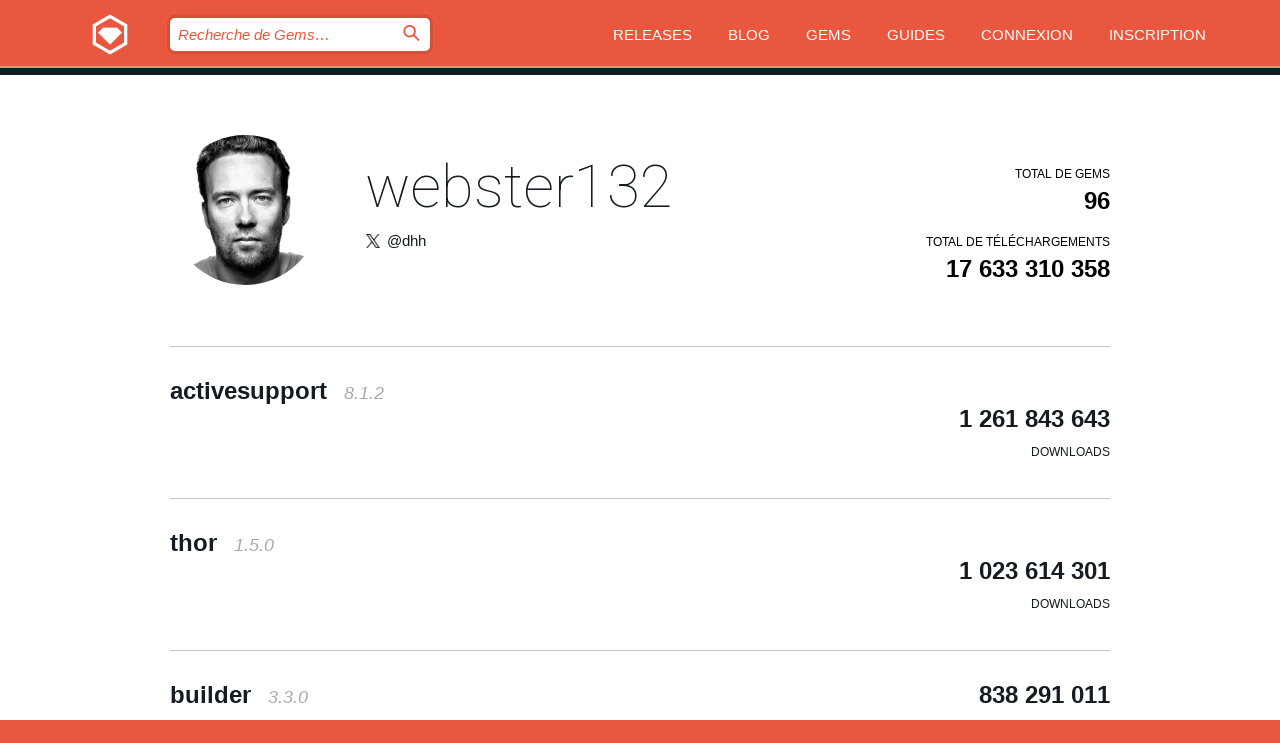

--- FILE ---
content_type: text/html; charset=utf-8
request_url: https://index.rubygems.org/profiles/webster132?locale=fr
body_size: 6309
content:
<!DOCTYPE html>
<html lang="fr">
  <head>
    <title>Profil de webster132 | RubyGems.org | votre communauté d&#39;hébergement des gems</title>
    <meta charset="UTF-8">
    <meta content="width=device-width, initial-scale=1, maximum-scale=1, user-scalable=0" name="viewport">
    <meta name="google-site-verification" content="AuesbWQ9MCDMmC1lbDlw25RJzyqWOcDYpuaCjgPxEZY" />
    <link rel="apple-touch-icon" href="/apple-touch-icons/apple-touch-icon.png" />
      <link rel="apple-touch-icon" sizes="57x57" href="/apple-touch-icons/apple-touch-icon-57x57.png" />
      <link rel="apple-touch-icon" sizes="72x72" href="/apple-touch-icons/apple-touch-icon-72x72.png" />
      <link rel="apple-touch-icon" sizes="76x76" href="/apple-touch-icons/apple-touch-icon-76x76.png" />
      <link rel="apple-touch-icon" sizes="114x114" href="/apple-touch-icons/apple-touch-icon-114x114.png" />
      <link rel="apple-touch-icon" sizes="120x120" href="/apple-touch-icons/apple-touch-icon-120x120.png" />
      <link rel="apple-touch-icon" sizes="144x144" href="/apple-touch-icons/apple-touch-icon-144x144.png" />
      <link rel="apple-touch-icon" sizes="152x152" href="/apple-touch-icons/apple-touch-icon-152x152.png" />
      <link rel="apple-touch-icon" sizes="180x180" href="/apple-touch-icons/apple-touch-icon-180x180.png" />
    <link rel="mask-icon" href="/rubygems_logo.svg" color="#e9573f">
    <link rel="fluid-icon" href="/fluid-icon.png"/>
    <link rel="search" type="application/opensearchdescription+xml" title="RubyGems.org" href="/opensearch.xml">
    <link rel="shortcut icon" href="/favicon.ico" type="image/x-icon">
    <link rel="stylesheet" href="/assets/application-fda27980.css" />
    <link href="https://fonts.gstatic.com" rel="preconnect" crossorigin>
    <link href='https://fonts.googleapis.com/css?family=Roboto:100&amp;subset=greek,latin,cyrillic,latin-ext' rel='stylesheet' type='text/css'>
    
<link rel="alternate" type="application/atom+xml" href="https://feeds.feedburner.com/gemcutter-latest" title="RubyGems.org | Derniers Gems">

    <meta name="csrf-param" content="authenticity_token" />
<meta name="csrf-token" content="gBHvW9rpwGdFNqxEtMtmqk0EWqQIm4sIvE0FEtUzy6164LGjNVkg6_8jsD9ORg2s_Cne6auHUZqMur12sNJ8QA" />
    
    <script type="importmap" data-turbo-track="reload">{
  "imports": {
    "jquery": "/assets/jquery-15a62848.js",
    "@rails/ujs": "/assets/@rails--ujs-2089e246.js",
    "application": "/assets/application-ae34b86d.js",
    "@hotwired/turbo-rails": "/assets/turbo.min-ad2c7b86.js",
    "@hotwired/stimulus": "/assets/@hotwired--stimulus-132cbc23.js",
    "@hotwired/stimulus-loading": "/assets/stimulus-loading-1fc53fe7.js",
    "@stimulus-components/clipboard": "/assets/@stimulus-components--clipboard-d9c44ea9.js",
    "@stimulus-components/dialog": "/assets/@stimulus-components--dialog-74866932.js",
    "@stimulus-components/reveal": "/assets/@stimulus-components--reveal-77f6cb39.js",
    "@stimulus-components/checkbox-select-all": "/assets/@stimulus-components--checkbox-select-all-e7db6a97.js",
    "github-buttons": "/assets/github-buttons-3337d207.js",
    "webauthn-json": "/assets/webauthn-json-74adc0e8.js",
    "avo.custom": "/assets/avo.custom-4b185d31.js",
    "stimulus-rails-nested-form": "/assets/stimulus-rails-nested-form-3f712873.js",
    "local-time": "/assets/local-time-a331fc59.js",
    "src/oidc_api_key_role_form": "/assets/src/oidc_api_key_role_form-223a59d4.js",
    "src/pages": "/assets/src/pages-64095f36.js",
    "src/transitive_dependencies": "/assets/src/transitive_dependencies-9280dc42.js",
    "src/webauthn": "/assets/src/webauthn-a8b5ca04.js",
    "controllers/application": "/assets/controllers/application-e33ffaa8.js",
    "controllers/autocomplete_controller": "/assets/controllers/autocomplete_controller-e9f78a76.js",
    "controllers/counter_controller": "/assets/controllers/counter_controller-b739ef1d.js",
    "controllers/dialog_controller": "/assets/controllers/dialog_controller-c788489b.js",
    "controllers/dropdown_controller": "/assets/controllers/dropdown_controller-baaf189b.js",
    "controllers/dump_controller": "/assets/controllers/dump_controller-5d671745.js",
    "controllers/exclusive_checkbox_controller": "/assets/controllers/exclusive_checkbox_controller-c624394a.js",
    "controllers/gem_scope_controller": "/assets/controllers/gem_scope_controller-9c330c45.js",
    "controllers": "/assets/controllers/index-236ab973.js",
    "controllers/nav_controller": "/assets/controllers/nav_controller-8f4ea870.js",
    "controllers/onboarding_name_controller": "/assets/controllers/onboarding_name_controller-a65c65ec.js",
    "controllers/radio_reveal_controller": "/assets/controllers/radio_reveal_controller-41774e15.js",
    "controllers/recovery_controller": "/assets/controllers/recovery_controller-b051251b.js",
    "controllers/reveal_controller": "/assets/controllers/reveal_controller-a90af4d9.js",
    "controllers/reveal_search_controller": "/assets/controllers/reveal_search_controller-8dc44279.js",
    "controllers/scroll_controller": "/assets/controllers/scroll_controller-07f12b0d.js",
    "controllers/search_controller": "/assets/controllers/search_controller-79d09057.js",
    "controllers/stats_controller": "/assets/controllers/stats_controller-5bae7b7f.js"
  }
}</script>
<link rel="modulepreload" href="/assets/jquery-15a62848.js" nonce="97ada13b946f1d3c2228ba08a3efa97c">
<link rel="modulepreload" href="/assets/@rails--ujs-2089e246.js" nonce="97ada13b946f1d3c2228ba08a3efa97c">
<link rel="modulepreload" href="/assets/application-ae34b86d.js" nonce="97ada13b946f1d3c2228ba08a3efa97c">
<link rel="modulepreload" href="/assets/turbo.min-ad2c7b86.js" nonce="97ada13b946f1d3c2228ba08a3efa97c">
<link rel="modulepreload" href="/assets/@hotwired--stimulus-132cbc23.js" nonce="97ada13b946f1d3c2228ba08a3efa97c">
<link rel="modulepreload" href="/assets/stimulus-loading-1fc53fe7.js" nonce="97ada13b946f1d3c2228ba08a3efa97c">
<link rel="modulepreload" href="/assets/@stimulus-components--clipboard-d9c44ea9.js" nonce="97ada13b946f1d3c2228ba08a3efa97c">
<link rel="modulepreload" href="/assets/@stimulus-components--dialog-74866932.js" nonce="97ada13b946f1d3c2228ba08a3efa97c">
<link rel="modulepreload" href="/assets/@stimulus-components--reveal-77f6cb39.js" nonce="97ada13b946f1d3c2228ba08a3efa97c">
<link rel="modulepreload" href="/assets/@stimulus-components--checkbox-select-all-e7db6a97.js" nonce="97ada13b946f1d3c2228ba08a3efa97c">
<link rel="modulepreload" href="/assets/github-buttons-3337d207.js" nonce="97ada13b946f1d3c2228ba08a3efa97c">
<link rel="modulepreload" href="/assets/webauthn-json-74adc0e8.js" nonce="97ada13b946f1d3c2228ba08a3efa97c">
<link rel="modulepreload" href="/assets/local-time-a331fc59.js" nonce="97ada13b946f1d3c2228ba08a3efa97c">
<link rel="modulepreload" href="/assets/src/oidc_api_key_role_form-223a59d4.js" nonce="97ada13b946f1d3c2228ba08a3efa97c">
<link rel="modulepreload" href="/assets/src/pages-64095f36.js" nonce="97ada13b946f1d3c2228ba08a3efa97c">
<link rel="modulepreload" href="/assets/src/transitive_dependencies-9280dc42.js" nonce="97ada13b946f1d3c2228ba08a3efa97c">
<link rel="modulepreload" href="/assets/src/webauthn-a8b5ca04.js" nonce="97ada13b946f1d3c2228ba08a3efa97c">
<link rel="modulepreload" href="/assets/controllers/application-e33ffaa8.js" nonce="97ada13b946f1d3c2228ba08a3efa97c">
<link rel="modulepreload" href="/assets/controllers/autocomplete_controller-e9f78a76.js" nonce="97ada13b946f1d3c2228ba08a3efa97c">
<link rel="modulepreload" href="/assets/controllers/counter_controller-b739ef1d.js" nonce="97ada13b946f1d3c2228ba08a3efa97c">
<link rel="modulepreload" href="/assets/controllers/dialog_controller-c788489b.js" nonce="97ada13b946f1d3c2228ba08a3efa97c">
<link rel="modulepreload" href="/assets/controllers/dropdown_controller-baaf189b.js" nonce="97ada13b946f1d3c2228ba08a3efa97c">
<link rel="modulepreload" href="/assets/controllers/dump_controller-5d671745.js" nonce="97ada13b946f1d3c2228ba08a3efa97c">
<link rel="modulepreload" href="/assets/controllers/exclusive_checkbox_controller-c624394a.js" nonce="97ada13b946f1d3c2228ba08a3efa97c">
<link rel="modulepreload" href="/assets/controllers/gem_scope_controller-9c330c45.js" nonce="97ada13b946f1d3c2228ba08a3efa97c">
<link rel="modulepreload" href="/assets/controllers/index-236ab973.js" nonce="97ada13b946f1d3c2228ba08a3efa97c">
<link rel="modulepreload" href="/assets/controllers/nav_controller-8f4ea870.js" nonce="97ada13b946f1d3c2228ba08a3efa97c">
<link rel="modulepreload" href="/assets/controllers/onboarding_name_controller-a65c65ec.js" nonce="97ada13b946f1d3c2228ba08a3efa97c">
<link rel="modulepreload" href="/assets/controllers/radio_reveal_controller-41774e15.js" nonce="97ada13b946f1d3c2228ba08a3efa97c">
<link rel="modulepreload" href="/assets/controllers/recovery_controller-b051251b.js" nonce="97ada13b946f1d3c2228ba08a3efa97c">
<link rel="modulepreload" href="/assets/controllers/reveal_controller-a90af4d9.js" nonce="97ada13b946f1d3c2228ba08a3efa97c">
<link rel="modulepreload" href="/assets/controllers/reveal_search_controller-8dc44279.js" nonce="97ada13b946f1d3c2228ba08a3efa97c">
<link rel="modulepreload" href="/assets/controllers/scroll_controller-07f12b0d.js" nonce="97ada13b946f1d3c2228ba08a3efa97c">
<link rel="modulepreload" href="/assets/controllers/search_controller-79d09057.js" nonce="97ada13b946f1d3c2228ba08a3efa97c">
<link rel="modulepreload" href="/assets/controllers/stats_controller-5bae7b7f.js" nonce="97ada13b946f1d3c2228ba08a3efa97c">
<script type="module" nonce="97ada13b946f1d3c2228ba08a3efa97c">import "application"</script>
  </head>

  <body class="" data-controller="nav" data-nav-expanded-class="mobile-nav-is-expanded">
    <!-- Top banner -->

    <!-- Policies acknowledgment banner -->
    

    <header class="header header--interior" data-nav-target="header collapse">
      <div class="l-wrap--header">
        <a title="RubyGems" class="header__logo-wrap" data-nav-target="logo" href="/">
          <span class="header__logo" data-icon="⬡">⬢</span>
          <span class="t-hidden">RubyGems</span>
</a>        <a class="header__club-sandwich" href="#" data-action="nav#toggle focusin->nav#focus mousedown->nav#mouseDown click@window->nav#hide">
          <span class="t-hidden">Navigation menu</span>
        </a>

        <div class="header__nav-links-wrap">
          <div class="header__search-wrap" role="search">
  <form data-controller="autocomplete" data-autocomplete-selected-class="selected" action="/search" accept-charset="UTF-8" method="get">
    <input type="search" name="query" id="query" placeholder="Recherche de Gems&hellip;" class="header__search" autocomplete="off" aria-autocomplete="list" data-autocomplete-target="query" data-action="autocomplete#suggest keydown.down-&gt;autocomplete#next keydown.up-&gt;autocomplete#prev keydown.esc-&gt;autocomplete#hide keydown.enter-&gt;autocomplete#clear click@window-&gt;autocomplete#hide focus-&gt;autocomplete#suggest blur-&gt;autocomplete#hide" data-nav-target="search" />

    <ul class="suggest-list" role="listbox" data-autocomplete-target="suggestions"></ul>

    <template id="suggestion" data-autocomplete-target="template">
      <li class="menu-item" role="option" tabindex="-1" data-autocomplete-target="item" data-action="click->autocomplete#choose mouseover->autocomplete#highlight"></li>
    </template>

    <label id="querylabel" for="query">
      <span class="t-hidden">Recherche de Gems&hellip;</span>
</label>
    <input type="submit" value="⌕" id="search_submit" class="header__search__icon" aria-labelledby="querylabel" data-disable-with="⌕" />

</form></div>


          <nav class="header__nav-links" data-controller="dropdown">

            <a class="header__nav-link " href="https://index.rubygems.org/releases">Releases</a>
            <a class="header__nav-link" href="https://blog.rubygems.org">Blog</a>

              <a class="header__nav-link" href="/gems">Gems</a>

            <a class="header__nav-link" href="https://guides.rubygems.org">Guides</a>

              <a class="header__nav-link " href="/sign_in">Connexion</a>
                <a class="header__nav-link " href="/sign_up">Inscription</a>
          </nav>
        </div>
      </div>
    </header>



    <main class="main--interior" data-nav-target="collapse">
        <div class="l-wrap--b">
            <header class="profile__header">
    <div class="profile__header__name-wrap">
      <div id="avatar-frame">
        <img id="profile_gravatar" width="300" height="300" class="profile__header__avatar" src="/users/1550/avatar.jpeg?size=300&amp;theme=light" />
      </div>

        <h1 id="profile-name" class="profile__header__name t-display">
          <a class="t-link--black" href="/profiles/webster132">webster132</a>
        </h1>


          <img alt="X icon" class="profile__header__icon" src="/images/x_icon.png" />

          <a class="profile__header__attribute t-link--black" href="https://twitter.com/dhh">@dhh</a>
    </div>

    <div class="profile__downloads-wrap">
      <h4 class="gem__downloads__heading t-text--s">
        Total de gems
      </h4>

      <h2 id="profile-gems-count" class="gem__downloads">
        96
      </h2>

      <h4 id="downloads" class="gem__downloads__heading t-text--s">
        Total de téléchargements
      </h4>

      <h2 id="downloads_count" class="gem__downloads">
        17 633 310 358
      </h2>
    </div>
  </header>

          

<div id="profile">
  <div class="profile-list">
    <ul>
      <li class="small">
  <div class="gems__gem">
    <span class="gems__gem__info">
      <a href="/gems/activesupport" class="gems__gem__name">
        activesupport
        <span class="gems__gem__version">8.1.2</span>
      </a>
    </span>
    <p class="gems__gem__downloads__count">
      1 261 843 643
      <span class="gems__gem__downloads__heading">Downloads</span>
    </p>
  </div>
</li>
<li class="small">
  <div class="gems__gem">
    <span class="gems__gem__info">
      <a href="/gems/thor" class="gems__gem__name">
        thor
        <span class="gems__gem__version">1.5.0</span>
      </a>
    </span>
    <p class="gems__gem__downloads__count">
      1 023 614 301
      <span class="gems__gem__downloads__heading">Downloads</span>
    </p>
  </div>
</li>
<li class="small">
  <div class="gems__gem">
    <span class="gems__gem__info">
      <a href="/gems/builder" class="gems__gem__name">
        builder
        <span class="gems__gem__version">3.3.0</span>
      </a>
    </span>
    <p class="gems__gem__downloads__count">
      838 291 011
      <span class="gems__gem__downloads__heading">Downloads</span>
    </p>
  </div>
</li>
<li class="small">
  <div class="gems__gem">
    <span class="gems__gem__info">
      <a href="/gems/activemodel" class="gems__gem__name">
        activemodel
        <span class="gems__gem__version">8.1.2</span>
      </a>
    </span>
    <p class="gems__gem__downloads__count">
      789 018 198
      <span class="gems__gem__downloads__heading">Downloads</span>
    </p>
  </div>
</li>
<li class="small">
  <div class="gems__gem">
    <span class="gems__gem__info">
      <a href="/gems/activerecord" class="gems__gem__name">
        activerecord
        <span class="gems__gem__version">8.1.2</span>
      </a>
    </span>
    <p class="gems__gem__downloads__count">
      744 649 405
      <span class="gems__gem__downloads__heading">Downloads</span>
    </p>
  </div>
</li>
<li class="small">
  <div class="gems__gem">
    <span class="gems__gem__info">
      <a href="/gems/actionpack" class="gems__gem__name">
        actionpack
        <span class="gems__gem__version">8.1.2</span>
      </a>
    </span>
    <p class="gems__gem__downloads__count">
      733 812 495
      <span class="gems__gem__downloads__heading">Downloads</span>
    </p>
  </div>
</li>
<li class="small">
  <div class="gems__gem">
    <span class="gems__gem__info">
      <a href="/gems/rails" class="gems__gem__name">
        rails
        <span class="gems__gem__version">8.1.2</span>
      </a>
    </span>
    <p class="gems__gem__downloads__count">
      701 822 174
      <span class="gems__gem__downloads__heading">Downloads</span>
    </p>
  </div>
</li>
<li class="small">
  <div class="gems__gem">
    <span class="gems__gem__info">
      <a href="/gems/railties" class="gems__gem__name">
        railties
        <span class="gems__gem__version">8.1.2</span>
      </a>
    </span>
    <p class="gems__gem__downloads__count">
      697 429 072
      <span class="gems__gem__downloads__heading">Downloads</span>
    </p>
  </div>
</li>
<li class="small">
  <div class="gems__gem">
    <span class="gems__gem__info">
      <a href="/gems/actionmailer" class="gems__gem__name">
        actionmailer
        <span class="gems__gem__version">8.1.2</span>
      </a>
    </span>
    <p class="gems__gem__downloads__count">
      686 742 845
      <span class="gems__gem__downloads__heading">Downloads</span>
    </p>
  </div>
</li>
<li class="small">
  <div class="gems__gem">
    <span class="gems__gem__info">
      <a href="/gems/actionview" class="gems__gem__name">
        actionview
        <span class="gems__gem__version">8.1.2</span>
      </a>
    </span>
    <p class="gems__gem__downloads__count">
      684 092 349
      <span class="gems__gem__downloads__heading">Downloads</span>
    </p>
  </div>
</li>
<li class="small">
  <div class="gems__gem">
    <span class="gems__gem__info">
      <a href="/gems/rails-html-sanitizer" class="gems__gem__name">
        rails-html-sanitizer
        <span class="gems__gem__version">1.6.2</span>
      </a>
    </span>
    <p class="gems__gem__downloads__count">
      622 219 634
      <span class="gems__gem__downloads__heading">Downloads</span>
    </p>
  </div>
</li>
<li class="small">
  <div class="gems__gem">
    <span class="gems__gem__info">
      <a href="/gems/activejob" class="gems__gem__name">
        activejob
        <span class="gems__gem__version">8.1.2</span>
      </a>
    </span>
    <p class="gems__gem__downloads__count">
      619 835 276
      <span class="gems__gem__downloads__heading">Downloads</span>
    </p>
  </div>
</li>
<li class="small">
  <div class="gems__gem">
    <span class="gems__gem__info">
      <a href="/gems/rails-dom-testing" class="gems__gem__name">
        rails-dom-testing
        <span class="gems__gem__version">2.3.0</span>
      </a>
    </span>
    <p class="gems__gem__downloads__count">
      603 745 065
      <span class="gems__gem__downloads__heading">Downloads</span>
    </p>
  </div>
</li>
<li class="small">
  <div class="gems__gem">
    <span class="gems__gem__info">
      <a href="/gems/globalid" class="gems__gem__name">
        globalid
        <span class="gems__gem__version">1.3.0</span>
      </a>
    </span>
    <p class="gems__gem__downloads__count">
      582 180 124
      <span class="gems__gem__downloads__heading">Downloads</span>
    </p>
  </div>
</li>
<li class="small">
  <div class="gems__gem">
    <span class="gems__gem__info">
      <a href="/gems/sprockets" class="gems__gem__name">
        sprockets
        <span class="gems__gem__version">4.2.2</span>
      </a>
    </span>
    <p class="gems__gem__downloads__count">
      573 800 221
      <span class="gems__gem__downloads__heading">Downloads</span>
    </p>
  </div>
</li>
<li class="small">
  <div class="gems__gem">
    <span class="gems__gem__info">
      <a href="/gems/actioncable" class="gems__gem__name">
        actioncable
        <span class="gems__gem__version">8.1.2</span>
      </a>
    </span>
    <p class="gems__gem__downloads__count">
      520 236 146
      <span class="gems__gem__downloads__heading">Downloads</span>
    </p>
  </div>
</li>
<li class="small">
  <div class="gems__gem">
    <span class="gems__gem__info">
      <a href="/gems/sprockets-rails" class="gems__gem__name">
        sprockets-rails
        <span class="gems__gem__version">3.5.2</span>
      </a>
    </span>
    <p class="gems__gem__downloads__count">
      518 064 298
      <span class="gems__gem__downloads__heading">Downloads</span>
    </p>
  </div>
</li>
<li class="small">
  <div class="gems__gem">
    <span class="gems__gem__info">
      <a href="/gems/activestorage" class="gems__gem__name">
        activestorage
        <span class="gems__gem__version">8.1.2</span>
      </a>
    </span>
    <p class="gems__gem__downloads__count">
      457 437 626
      <span class="gems__gem__downloads__heading">Downloads</span>
    </p>
  </div>
</li>
<li class="small">
  <div class="gems__gem">
    <span class="gems__gem__info">
      <a href="/gems/marcel" class="gems__gem__name">
        marcel
        <span class="gems__gem__version">1.1.0</span>
      </a>
    </span>
    <p class="gems__gem__downloads__count">
      413 451 707
      <span class="gems__gem__downloads__heading">Downloads</span>
    </p>
  </div>
</li>
<li class="small">
  <div class="gems__gem">
    <span class="gems__gem__info">
      <a href="/gems/execjs" class="gems__gem__name">
        execjs
        <span class="gems__gem__version">2.10.0</span>
      </a>
    </span>
    <p class="gems__gem__downloads__count">
      385 166 332
      <span class="gems__gem__downloads__heading">Downloads</span>
    </p>
  </div>
</li>
<li class="small">
  <div class="gems__gem">
    <span class="gems__gem__info">
      <a href="/gems/actiontext" class="gems__gem__name">
        actiontext
        <span class="gems__gem__version">8.1.2</span>
      </a>
    </span>
    <p class="gems__gem__downloads__count">
      365 652 123
      <span class="gems__gem__downloads__heading">Downloads</span>
    </p>
  </div>
</li>
<li class="small">
  <div class="gems__gem">
    <span class="gems__gem__info">
      <a href="/gems/actionmailbox" class="gems__gem__name">
        actionmailbox
        <span class="gems__gem__version">8.1.2</span>
      </a>
    </span>
    <p class="gems__gem__downloads__count">
      365 477 670
      <span class="gems__gem__downloads__heading">Downloads</span>
    </p>
  </div>
</li>
<li class="small">
  <div class="gems__gem">
    <span class="gems__gem__info">
      <a href="/gems/arel" class="gems__gem__name">
        arel
        <span class="gems__gem__version">9.0.0</span>
      </a>
    </span>
    <p class="gems__gem__downloads__count">
      324 264 922
      <span class="gems__gem__downloads__heading">Downloads</span>
    </p>
  </div>
</li>
<li class="small">
  <div class="gems__gem">
    <span class="gems__gem__info">
      <a href="/gems/bootsnap" class="gems__gem__name">
        bootsnap
        <span class="gems__gem__version">1.21.1</span>
      </a>
    </span>
    <p class="gems__gem__downloads__count">
      316 409 566
      <span class="gems__gem__downloads__heading">Downloads</span>
    </p>
  </div>
</li>
<li class="small">
  <div class="gems__gem">
    <span class="gems__gem__info">
      <a href="/gems/jquery-rails" class="gems__gem__name">
        jquery-rails
        <span class="gems__gem__version">4.6.1</span>
      </a>
    </span>
    <p class="gems__gem__downloads__count">
      289 461 894
      <span class="gems__gem__downloads__heading">Downloads</span>
    </p>
  </div>
</li>
<li class="small">
  <div class="gems__gem">
    <span class="gems__gem__info">
      <a href="/gems/jbuilder" class="gems__gem__name">
        jbuilder
        <span class="gems__gem__version">2.14.1</span>
      </a>
    </span>
    <p class="gems__gem__downloads__count">
      278 295 115
      <span class="gems__gem__downloads__heading">Downloads</span>
    </p>
  </div>
</li>
<li class="small">
  <div class="gems__gem">
    <span class="gems__gem__info">
      <a href="/gems/coffee-script-source" class="gems__gem__name">
        coffee-script-source
        <span class="gems__gem__version">1.12.2</span>
      </a>
    </span>
    <p class="gems__gem__downloads__count">
      252 390 883
      <span class="gems__gem__downloads__heading">Downloads</span>
    </p>
  </div>
</li>
<li class="small">
  <div class="gems__gem">
    <span class="gems__gem__info">
      <a href="/gems/coffee-script" class="gems__gem__name">
        coffee-script
        <span class="gems__gem__version">2.4.1</span>
      </a>
    </span>
    <p class="gems__gem__downloads__count">
      243 652 809
      <span class="gems__gem__downloads__heading">Downloads</span>
    </p>
  </div>
</li>
<li class="small">
  <div class="gems__gem">
    <span class="gems__gem__info">
      <a href="/gems/spring" class="gems__gem__name">
        spring
        <span class="gems__gem__version">4.4.0</span>
      </a>
    </span>
    <p class="gems__gem__downloads__count">
      237 023 976
      <span class="gems__gem__downloads__heading">Downloads</span>
    </p>
  </div>
</li>
<li class="small">
  <div class="gems__gem">
    <span class="gems__gem__info">
      <a href="/gems/coffee-rails" class="gems__gem__name">
        coffee-rails
        <span class="gems__gem__version">5.0.0</span>
      </a>
    </span>
    <p class="gems__gem__downloads__count">
      225 243 026
      <span class="gems__gem__downloads__heading">Downloads</span>
    </p>
  </div>
</li>
<li class="small">
  <div class="gems__gem">
    <span class="gems__gem__info">
      <a href="/gems/rails-controller-testing" class="gems__gem__name">
        rails-controller-testing
        <span class="gems__gem__version">1.0.5</span>
      </a>
    </span>
    <p class="gems__gem__downloads__count">
      177 744 880
      <span class="gems__gem__downloads__heading">Downloads</span>
    </p>
  </div>
</li>
<li class="small">
  <div class="gems__gem">
    <span class="gems__gem__info">
      <a href="/gems/web-console" class="gems__gem__name">
        web-console
        <span class="gems__gem__version">4.2.1</span>
      </a>
    </span>
    <p class="gems__gem__downloads__count">
      157 484 550
      <span class="gems__gem__downloads__heading">Downloads</span>
    </p>
  </div>
</li>
<li class="small">
  <div class="gems__gem">
    <span class="gems__gem__info">
      <a href="/gems/turbolinks" class="gems__gem__name">
        turbolinks
        <span class="gems__gem__version">5.2.1</span>
      </a>
    </span>
    <p class="gems__gem__downloads__count">
      136 453 042
      <span class="gems__gem__downloads__heading">Downloads</span>
    </p>
  </div>
</li>
<li class="small">
  <div class="gems__gem">
    <span class="gems__gem__info">
      <a href="/gems/rails-deprecated_sanitizer" class="gems__gem__name">
        rails-deprecated_sanitizer
        <span class="gems__gem__version">1.0.4</span>
      </a>
    </span>
    <p class="gems__gem__downloads__count">
      99 535 208
      <span class="gems__gem__downloads__heading">Downloads</span>
    </p>
  </div>
</li>
<li class="small">
  <div class="gems__gem">
    <span class="gems__gem__info">
      <a href="/gems/webpacker" class="gems__gem__name">
        webpacker
        <span class="gems__gem__version">5.4.4</span>
      </a>
    </span>
    <p class="gems__gem__downloads__count">
      91 884 084
      <span class="gems__gem__downloads__heading">Downloads</span>
    </p>
  </div>
</li>
<li class="small">
  <div class="gems__gem">
    <span class="gems__gem__info">
      <a href="/gems/activeresource" class="gems__gem__name">
        activeresource
        <span class="gems__gem__version">6.2.0</span>
      </a>
    </span>
    <p class="gems__gem__downloads__count">
      86 521 940
      <span class="gems__gem__downloads__heading">Downloads</span>
    </p>
  </div>
</li>
<li class="small">
  <div class="gems__gem">
    <span class="gems__gem__info">
      <a href="/gems/activemodel-serializers-xml" class="gems__gem__name">
        activemodel-serializers-xml
        <span class="gems__gem__version">1.0.3</span>
      </a>
    </span>
    <p class="gems__gem__downloads__count">
      84 082 530
      <span class="gems__gem__downloads__heading">Downloads</span>
    </p>
  </div>
</li>
<li class="small">
  <div class="gems__gem">
    <span class="gems__gem__info">
      <a href="/gems/turbo-rails" class="gems__gem__name">
        turbo-rails
        <span class="gems__gem__version">2.0.21</span>
      </a>
    </span>
    <p class="gems__gem__downloads__count">
      61 734 437
      <span class="gems__gem__downloads__heading">Downloads</span>
    </p>
  </div>
</li>
<li class="small">
  <div class="gems__gem">
    <span class="gems__gem__info">
      <a href="/gems/stimulus-rails" class="gems__gem__name">
        stimulus-rails
        <span class="gems__gem__version">1.3.4</span>
      </a>
    </span>
    <p class="gems__gem__downloads__count">
      52 019 240
      <span class="gems__gem__downloads__heading">Downloads</span>
    </p>
  </div>
</li>
<li class="small">
  <div class="gems__gem">
    <span class="gems__gem__info">
      <a href="/gems/importmap-rails" class="gems__gem__name">
        importmap-rails
        <span class="gems__gem__version">2.2.3</span>
      </a>
    </span>
    <p class="gems__gem__downloads__count">
      42 471 126
      <span class="gems__gem__downloads__heading">Downloads</span>
    </p>
  </div>
</li>
<li class="small">
  <div class="gems__gem">
    <span class="gems__gem__info">
      <a href="/gems/rails-observers" class="gems__gem__name">
        rails-observers
        <span class="gems__gem__version">0.1.5</span>
      </a>
    </span>
    <p class="gems__gem__downloads__count">
      38 276 585
      <span class="gems__gem__downloads__heading">Downloads</span>
    </p>
  </div>
</li>
<li class="small">
  <div class="gems__gem">
    <span class="gems__gem__info">
      <a href="/gems/cssbundling-rails" class="gems__gem__name">
        cssbundling-rails
        <span class="gems__gem__version">1.4.3</span>
      </a>
    </span>
    <p class="gems__gem__downloads__count">
      28 508 943
      <span class="gems__gem__downloads__heading">Downloads</span>
    </p>
  </div>
</li>
<li class="small">
  <div class="gems__gem">
    <span class="gems__gem__info">
      <a href="/gems/actionpack-action_caching" class="gems__gem__name">
        actionpack-action_caching
        <span class="gems__gem__version">1.2.2</span>
      </a>
    </span>
    <p class="gems__gem__downloads__count">
      19 516 320
      <span class="gems__gem__downloads__heading">Downloads</span>
    </p>
  </div>
</li>
<li class="small">
  <div class="gems__gem">
    <span class="gems__gem__info">
      <a href="/gems/jsbundling-rails" class="gems__gem__name">
        jsbundling-rails
        <span class="gems__gem__version">1.3.1</span>
      </a>
    </span>
    <p class="gems__gem__downloads__count">
      18 089 949
      <span class="gems__gem__downloads__heading">Downloads</span>
    </p>
  </div>
</li>
<li class="small">
  <div class="gems__gem">
    <span class="gems__gem__info">
      <a href="/gems/propshaft" class="gems__gem__name">
        propshaft
        <span class="gems__gem__version">1.3.1</span>
      </a>
    </span>
    <p class="gems__gem__downloads__count">
      17 295 401
      <span class="gems__gem__downloads__heading">Downloads</span>
    </p>
  </div>
</li>
<li class="small">
  <div class="gems__gem">
    <span class="gems__gem__info">
      <a href="/gems/rubocop-rails-omakase" class="gems__gem__name">
        rubocop-rails-omakase
        <span class="gems__gem__version">1.1.0</span>
      </a>
    </span>
    <p class="gems__gem__downloads__count">
      16 663 494
      <span class="gems__gem__downloads__heading">Downloads</span>
    </p>
  </div>
</li>
<li class="small">
  <div class="gems__gem">
    <span class="gems__gem__info">
      <a href="/gems/actionpack-xml_parser" class="gems__gem__name">
        actionpack-xml_parser
        <span class="gems__gem__version">2.0.1</span>
      </a>
    </span>
    <p class="gems__gem__downloads__count">
      13 991 517
      <span class="gems__gem__downloads__heading">Downloads</span>
    </p>
  </div>
</li>
<li class="small">
  <div class="gems__gem">
    <span class="gems__gem__info">
      <a href="/gems/kamal" class="gems__gem__name">
        kamal
        <span class="gems__gem__version">2.10.1</span>
      </a>
    </span>
    <p class="gems__gem__downloads__count">
      13 903 949
      <span class="gems__gem__downloads__heading">Downloads</span>
    </p>
  </div>
</li>
<li class="small">
  <div class="gems__gem">
    <span class="gems__gem__info">
      <a href="/gems/actionpack-page_caching" class="gems__gem__name">
        actionpack-page_caching
        <span class="gems__gem__version">1.2.4</span>
      </a>
    </span>
    <p class="gems__gem__downloads__count">
      12 801 059
      <span class="gems__gem__downloads__heading">Downloads</span>
    </p>
  </div>
</li>
<li class="small">
  <div class="gems__gem">
    <span class="gems__gem__info">
      <a href="/gems/solid_queue" class="gems__gem__name">
        solid_queue
        <span class="gems__gem__version">1.3.1</span>
      </a>
    </span>
    <p class="gems__gem__downloads__count">
      12 575 434
      <span class="gems__gem__downloads__heading">Downloads</span>
    </p>
  </div>
</li>
<li class="small">
  <div class="gems__gem">
    <span class="gems__gem__info">
      <a href="/gems/protected_attributes" class="gems__gem__name">
        protected_attributes
        <span class="gems__gem__version">1.1.4</span>
      </a>
    </span>
    <p class="gems__gem__downloads__count">
      12 479 490
      <span class="gems__gem__downloads__heading">Downloads</span>
    </p>
  </div>
</li>
<li class="small">
  <div class="gems__gem">
    <span class="gems__gem__info">
      <a href="/gems/tailwindcss-rails" class="gems__gem__name">
        tailwindcss-rails
        <span class="gems__gem__version">2.7.9</span>
      </a>
    </span>
    <p class="gems__gem__downloads__count">
      12 438 901
      <span class="gems__gem__downloads__heading">Downloads</span>
    </p>
  </div>
</li>
<li class="small">
  <div class="gems__gem">
    <span class="gems__gem__info">
      <a href="/gems/solid_cache" class="gems__gem__name">
        solid_cache
        <span class="gems__gem__version">1.0.10</span>
      </a>
    </span>
    <p class="gems__gem__downloads__count">
      11 087 364
      <span class="gems__gem__downloads__heading">Downloads</span>
    </p>
  </div>
</li>
<li class="small">
  <div class="gems__gem">
    <span class="gems__gem__info">
      <a href="/gems/solid_cable" class="gems__gem__name">
        solid_cable
        <span class="gems__gem__version">3.0.12</span>
      </a>
    </span>
    <p class="gems__gem__downloads__count">
      9 813 118
      <span class="gems__gem__downloads__heading">Downloads</span>
    </p>
  </div>
</li>
<li class="small">
  <div class="gems__gem">
    <span class="gems__gem__info">
      <a href="/gems/local_time" class="gems__gem__name">
        local_time
        <span class="gems__gem__version">3.0.3</span>
      </a>
    </span>
    <p class="gems__gem__downloads__count">
      8 930 660
      <span class="gems__gem__downloads__heading">Downloads</span>
    </p>
  </div>
</li>
<li class="small">
  <div class="gems__gem">
    <span class="gems__gem__info">
      <a href="/gems/record_tag_helper" class="gems__gem__name">
        record_tag_helper
        <span class="gems__gem__version">1.0.1</span>
      </a>
    </span>
    <p class="gems__gem__downloads__count">
      7 275 631
      <span class="gems__gem__downloads__heading">Downloads</span>
    </p>
  </div>
</li>
<li class="small">
  <div class="gems__gem">
    <span class="gems__gem__info">
      <a href="/gems/dartsass-rails" class="gems__gem__name">
        dartsass-rails
        <span class="gems__gem__version">0.5.1</span>
      </a>
    </span>
    <p class="gems__gem__downloads__count">
      3 875 030
      <span class="gems__gem__downloads__heading">Downloads</span>
    </p>
  </div>
</li>
<li class="small">
  <div class="gems__gem">
    <span class="gems__gem__info">
      <a href="/gems/strong_parameters" class="gems__gem__name">
        strong_parameters
        <span class="gems__gem__version">0.2.3</span>
      </a>
    </span>
    <p class="gems__gem__downloads__count">
      3 573 161
      <span class="gems__gem__downloads__heading">Downloads</span>
    </p>
  </div>
</li>
<li class="small">
  <div class="gems__gem">
    <span class="gems__gem__info">
      <a href="/gems/action_text-trix" class="gems__gem__name">
        action_text-trix
        <span class="gems__gem__version">2.1.16</span>
      </a>
    </span>
    <p class="gems__gem__downloads__count">
      2 983 910
      <span class="gems__gem__downloads__heading">Downloads</span>
    </p>
  </div>
</li>
<li class="small">
  <div class="gems__gem">
    <span class="gems__gem__info">
      <a href="/gems/mission_control-jobs" class="gems__gem__name">
        mission_control-jobs
        <span class="gems__gem__version">1.1.0</span>
      </a>
    </span>
    <p class="gems__gem__downloads__count">
      2 683 314
      <span class="gems__gem__downloads__heading">Downloads</span>
    </p>
  </div>
</li>
<li class="small">
  <div class="gems__gem">
    <span class="gems__gem__info">
      <a href="/gems/name_of_person" class="gems__gem__name">
        name_of_person
        <span class="gems__gem__version">1.1.3</span>
      </a>
    </span>
    <p class="gems__gem__downloads__count">
      2 420 891
      <span class="gems__gem__downloads__heading">Downloads</span>
    </p>
  </div>
</li>
<li class="small">
  <div class="gems__gem">
    <span class="gems__gem__info">
      <a href="/gems/activesupport-json_encoder" class="gems__gem__name">
        activesupport-json_encoder
        <span class="gems__gem__version">1.1.0</span>
      </a>
    </span>
    <p class="gems__gem__downloads__count">
      2 335 988
      <span class="gems__gem__downloads__heading">Downloads</span>
    </p>
  </div>
</li>
<li class="small">
  <div class="gems__gem">
    <span class="gems__gem__info">
      <a href="/gems/kredis" class="gems__gem__name">
        kredis
        <span class="gems__gem__version">1.8.0</span>
      </a>
    </span>
    <p class="gems__gem__downloads__count">
      2 096 210
      <span class="gems__gem__downloads__heading">Downloads</span>
    </p>
  </div>
</li>
<li class="small">
  <div class="gems__gem">
    <span class="gems__gem__info">
      <a href="/gems/hotwire-rails" class="gems__gem__name">
        hotwire-rails
        <span class="gems__gem__version">0.1.3</span>
      </a>
    </span>
    <p class="gems__gem__downloads__count">
      2 031 671
      <span class="gems__gem__downloads__heading">Downloads</span>
    </p>
  </div>
</li>
<li class="small">
  <div class="gems__gem">
    <span class="gems__gem__info">
      <a href="/gems/console1984" class="gems__gem__name">
        console1984
        <span class="gems__gem__version">0.2.2</span>
      </a>
    </span>
    <p class="gems__gem__downloads__count">
      1 821 884
      <span class="gems__gem__downloads__heading">Downloads</span>
    </p>
  </div>
</li>
<li class="small">
  <div class="gems__gem">
    <span class="gems__gem__info">
      <a href="/gems/audits1984" class="gems__gem__name">
        audits1984
        <span class="gems__gem__version">0.1.7</span>
      </a>
    </span>
    <p class="gems__gem__downloads__count">
      1 242 336
      <span class="gems__gem__downloads__heading">Downloads</span>
    </p>
  </div>
</li>
<li class="small">
  <div class="gems__gem">
    <span class="gems__gem__info">
      <a href="/gems/rails-ujs" class="gems__gem__name">
        rails-ujs
        <span class="gems__gem__version">0.1.0</span>
      </a>
    </span>
    <p class="gems__gem__downloads__count">
      1 214 037
      <span class="gems__gem__downloads__heading">Downloads</span>
    </p>
  </div>
</li>
<li class="small">
  <div class="gems__gem">
    <span class="gems__gem__info">
      <a href="/gems/tolk" class="gems__gem__name">
        tolk
        <span class="gems__gem__version">6.0.0</span>
      </a>
    </span>
    <p class="gems__gem__downloads__count">
      1 165 300
      <span class="gems__gem__downloads__heading">Downloads</span>
    </p>
  </div>
</li>
<li class="small">
  <div class="gems__gem">
    <span class="gems__gem__info">
      <a href="/gems/requestjs-rails" class="gems__gem__name">
        requestjs-rails
        <span class="gems__gem__version">0.0.14</span>
      </a>
    </span>
    <p class="gems__gem__downloads__count">
      1 138 300
      <span class="gems__gem__downloads__heading">Downloads</span>
    </p>
  </div>
</li>
<li class="small">
  <div class="gems__gem">
    <span class="gems__gem__info">
      <a href="/gems/google_sign_in" class="gems__gem__name">
        google_sign_in
        <span class="gems__gem__version">1.3.1</span>
      </a>
    </span>
    <p class="gems__gem__downloads__count">
      949 189
      <span class="gems__gem__downloads__heading">Downloads</span>
    </p>
  </div>
</li>
<li class="small">
  <div class="gems__gem">
    <span class="gems__gem__info">
      <a href="/gems/cache_digests" class="gems__gem__name">
        cache_digests
        <span class="gems__gem__version">0.3.1</span>
      </a>
    </span>
    <p class="gems__gem__downloads__count">
      854 924
      <span class="gems__gem__downloads__heading">Downloads</span>
    </p>
  </div>
</li>
<li class="small">
  <div class="gems__gem">
    <span class="gems__gem__info">
      <a href="/gems/pjax_rails" class="gems__gem__name">
        pjax_rails
        <span class="gems__gem__version">0.5.1</span>
      </a>
    </span>
    <p class="gems__gem__downloads__count">
      758 560
      <span class="gems__gem__downloads__heading">Downloads</span>
    </p>
  </div>
</li>
<li class="small">
  <div class="gems__gem">
    <span class="gems__gem__info">
      <a href="/gems/commands" class="gems__gem__name">
        commands
        <span class="gems__gem__version">0.2.1</span>
      </a>
    </span>
    <p class="gems__gem__downloads__count">
      753 888
      <span class="gems__gem__downloads__heading">Downloads</span>
    </p>
  </div>
</li>
<li class="small">
  <div class="gems__gem">
    <span class="gems__gem__info">
      <a href="/gems/custom_configuration" class="gems__gem__name">
        custom_configuration
        <span class="gems__gem__version">0.0.2</span>
      </a>
    </span>
    <p class="gems__gem__downloads__count">
      544 436
      <span class="gems__gem__downloads__heading">Downloads</span>
    </p>
  </div>
</li>
<li class="small">
  <div class="gems__gem">
    <span class="gems__gem__info">
      <a href="/gems/actionwebservice" class="gems__gem__name">
        actionwebservice
        <span class="gems__gem__version">1.2.6</span>
      </a>
    </span>
    <p class="gems__gem__downloads__count">
      418 424
      <span class="gems__gem__downloads__heading">Downloads</span>
    </p>
  </div>
</li>
<li class="small">
  <div class="gems__gem">
    <span class="gems__gem__info">
      <a href="/gems/geared_pagination" class="gems__gem__name">
        geared_pagination
        <span class="gems__gem__version">1.2.0</span>
      </a>
    </span>
    <p class="gems__gem__downloads__count">
      373 229
      <span class="gems__gem__downloads__heading">Downloads</span>
    </p>
  </div>
</li>
<li class="small">
  <div class="gems__gem">
    <span class="gems__gem__info">
      <a href="/gems/hotwire-spark" class="gems__gem__name">
        hotwire-spark
        <span class="gems__gem__version">0.1.13</span>
      </a>
    </span>
    <p class="gems__gem__downloads__count">
      303 877
      <span class="gems__gem__downloads__heading">Downloads</span>
    </p>
  </div>
</li>
<li class="small">
  <div class="gems__gem">
    <span class="gems__gem__info">
      <a href="/gems/platform_agent" class="gems__gem__name">
        platform_agent
        <span class="gems__gem__version">1.0.1</span>
      </a>
    </span>
    <p class="gems__gem__downloads__count">
      298 511
      <span class="gems__gem__downloads__heading">Downloads</span>
    </p>
  </div>
</li>
<li class="small">
  <div class="gems__gem">
    <span class="gems__gem__info">
      <a href="/gems/routing_concerns" class="gems__gem__name">
        routing_concerns
        <span class="gems__gem__version">0.1.0</span>
      </a>
    </span>
    <p class="gems__gem__downloads__count">
      169 464
      <span class="gems__gem__downloads__heading">Downloads</span>
    </p>
  </div>
</li>
<li class="small">
  <div class="gems__gem">
    <span class="gems__gem__info">
      <a href="/gems/conductor" class="gems__gem__name">
        conductor
        <span class="gems__gem__version">0.9.4</span>
      </a>
    </span>
    <p class="gems__gem__downloads__count">
      105 201
      <span class="gems__gem__downloads__heading">Downloads</span>
    </p>
  </div>
</li>
<li class="small">
  <div class="gems__gem">
    <span class="gems__gem__info">
      <a href="/gems/mrsk" class="gems__gem__name">
        mrsk
        <span class="gems__gem__version">0.15.1</span>
      </a>
    </span>
    <p class="gems__gem__downloads__count">
      64 787
      <span class="gems__gem__downloads__heading">Downloads</span>
    </p>
  </div>
</li>
<li class="small">
  <div class="gems__gem">
    <span class="gems__gem__info">
      <a href="/gems/activemodel-globalid" class="gems__gem__name">
        activemodel-globalid
        <span class="gems__gem__version">0.1.1</span>
      </a>
    </span>
    <p class="gems__gem__downloads__count">
      61 483
      <span class="gems__gem__downloads__heading">Downloads</span>
    </p>
  </div>
</li>
<li class="small">
  <div class="gems__gem">
    <span class="gems__gem__info">
      <a href="/gems/esbuild-rails" class="gems__gem__name">
        esbuild-rails
        <span class="gems__gem__version">0.1.4</span>
      </a>
    </span>
    <p class="gems__gem__downloads__count">
      54 018
      <span class="gems__gem__downloads__heading">Downloads</span>
    </p>
  </div>
</li>
<li class="small">
  <div class="gems__gem">
    <span class="gems__gem__info">
      <a href="/gems/pjax-rails" class="gems__gem__name">
        pjax-rails
        <span class="gems__gem__version">0.1.4</span>
      </a>
    </span>
    <p class="gems__gem__downloads__count">
      34 476
      <span class="gems__gem__downloads__heading">Downloads</span>
    </p>
  </div>
</li>
<li class="small">
  <div class="gems__gem">
    <span class="gems__gem__info">
      <a href="/gems/full_request_logger" class="gems__gem__name">
        full_request_logger
        <span class="gems__gem__version">0.3.1</span>
      </a>
    </span>
    <p class="gems__gem__downloads__count">
      19 342
      <span class="gems__gem__downloads__heading">Downloads</span>
    </p>
  </div>
</li>
<li class="small">
  <div class="gems__gem">
    <span class="gems__gem__info">
      <a href="/gems/instiki" class="gems__gem__name">
        instiki
        <span class="gems__gem__version">0.10.2</span>
      </a>
    </span>
    <p class="gems__gem__downloads__count">
      19 154
      <span class="gems__gem__downloads__heading">Downloads</span>
    </p>
  </div>
</li>
<li class="small">
  <div class="gems__gem">
    <span class="gems__gem__info">
      <a href="/gems/mass_encryption" class="gems__gem__name">
        mass_encryption
        <span class="gems__gem__version">0.1.1</span>
      </a>
    </span>
    <p class="gems__gem__downloads__count">
      7 973
      <span class="gems__gem__downloads__heading">Downloads</span>
    </p>
  </div>
</li>
<li class="small">
  <div class="gems__gem">
    <span class="gems__gem__info">
      <a href="/gems/actionmailer-deliver_later" class="gems__gem__name">
        actionmailer-deliver_later
        <span class="gems__gem__version">0</span>
      </a>
    </span>
    <p class="gems__gem__downloads__count">
      6 582
      <span class="gems__gem__downloads__heading">Downloads</span>
    </p>
  </div>
</li>
<li class="small">
  <div class="gems__gem">
    <span class="gems__gem__info">
      <a href="/gems/actionnotifier" class="gems__gem__name">
        actionnotifier
        <span class="gems__gem__version">0.1.2</span>
      </a>
    </span>
    <p class="gems__gem__downloads__count">
      6 545
      <span class="gems__gem__downloads__heading">Downloads</span>
    </p>
  </div>
</li>
<li class="small">
  <div class="gems__gem">
    <span class="gems__gem__info">
      <a href="/gems/actionform" class="gems__gem__name">
        actionform
        <span class="gems__gem__version">0.0.0</span>
      </a>
    </span>
    <p class="gems__gem__downloads__count">
      5 900
      <span class="gems__gem__downloads__heading">Downloads</span>
    </p>
  </div>
</li>
<li class="small">
  <div class="gems__gem">
    <span class="gems__gem__info">
      <a href="/gems/kamal-skiff" class="gems__gem__name">
        kamal-skiff
        <span class="gems__gem__version">0.2.0</span>
      </a>
    </span>
    <p class="gems__gem__downloads__count">
      5 175
      <span class="gems__gem__downloads__heading">Downloads</span>
    </p>
  </div>
</li>
<li class="small">
  <div class="gems__gem">
    <span class="gems__gem__info">
      <a href="/gems/hotwire-stimulus-rails" class="gems__gem__name">
        hotwire-stimulus-rails
        <span class="gems__gem__version">0.1.0</span>
      </a>
    </span>
    <p class="gems__gem__downloads__count">
      4 333
      <span class="gems__gem__downloads__heading">Downloads</span>
    </p>
  </div>
</li>
<li class="small">
  <div class="gems__gem">
    <span class="gems__gem__info">
      <a href="/gems/rollupjs-rails" class="gems__gem__name">
        rollupjs-rails
        <span class="gems__gem__version">0.1.1</span>
      </a>
    </span>
    <p class="gems__gem__downloads__count">
      4 052
      <span class="gems__gem__downloads__heading">Downloads</span>
    </p>
  </div>
</li>
<li class="small">
  <div class="gems__gem">
    <span class="gems__gem__info">
      <a href="/gems/tbuilder" class="gems__gem__name">
        tbuilder
        <span class="gems__gem__version">0.0.1</span>
      </a>
    </span>
    <p class="gems__gem__downloads__count">
      921
      <span class="gems__gem__downloads__heading">Downloads</span>
    </p>
  </div>
</li>
<li class="small">
  <div class="gems__gem">
    <span class="gems__gem__info">
      <a href="/gems/solid_search" class="gems__gem__name">
        solid_search
        <span class="gems__gem__version">0.1.0</span>
      </a>
    </span>
    <p class="gems__gem__downloads__count">
      545
      <span class="gems__gem__downloads__heading">Downloads</span>
    </p>
  </div>
</li>
<li class="small">
  <div class="gems__gem">
    <span class="gems__gem__info">
      <a href="/gems/rails-active_record_search" class="gems__gem__name">
        rails-active_record_search
        <span class="gems__gem__version">0.1.0</span>
      </a>
    </span>
    <p class="gems__gem__downloads__count">
      480
      <span class="gems__gem__downloads__heading">Downloads</span>
    </p>
  </div>
</li>

    </ul>
  </div>
</div>

        </div>
    </main>

    <footer class="footer" data-nav-target="collapse">
      <div class="l-wrap--footer">
        <div class="l-overflow">
          <div class="nav--v l-col--r--pad">
            <a class="nav--v__link--footer" href="https://status.rubygems.org">Statut</a>
            <a class="nav--v__link--footer" href="https://uptime.rubygems.org">Uptime</a>
            <a class="nav--v__link--footer" href="https://github.com/rubygems/rubygems.org">Code</a>
            <a class="nav--v__link--footer" href="/pages/data">Données</a>
            <a class="nav--v__link--footer" href="/stats">Stats</a>
            <a class="nav--v__link--footer" href="https://guides.rubygems.org/contributing/">Contribuer</a>
              <a class="nav--v__link--footer" href="/pages/about">À propos</a>
            <a class="nav--v__link--footer" href="mailto:support@rubygems.org">Aide</a>
            <a class="nav--v__link--footer" href="https://guides.rubygems.org/rubygems-org-api">API</a>
            <a class="nav--v__link--footer" href="/policies">Policies</a>
            <a class="nav--v__link--footer" href="/pages/supporters">Support Us</a>
              <a class="nav--v__link--footer" href="/pages/security">Security</a>
          </div>
          <div class="l-colspan--l colspan--l--has-border">
            <div class="footer__about">
              <p>
                RubyGems.org est le service d&rsquo;hébergement de la communauté Ruby. Publiez vos gems instantanément et utilisez-les. Utilisez l'API pour interagir et trouver des informations sur les gems disponibles. Contribuez et améliorez ce site avec nous !
              </p>
              <p>
                RubyGems.org est rendu possible grâce à un partenariat avec la communauté Ruby au sens large. <a href="https://www.fastly.com/">Fastly</a> fournisseur de bande passante et du support CDN, <a href="https://www.rubycentral.org/">Ruby Central</a> qui couvre les frais d'infrastructure, et qui finance le développement et l'administration des serveurs. <a href="/pages/supporters">Apprenez en plus sur nos sponsors et comment ils travaillent entre eux.</a>
              </p>
            </div>
          </div>
        </div>
      </div>
      <div class="footer__sponsors">
        <a class="footer__sponsor footer__sponsor__ruby_central" href="https://rubycentral.org/open-source/" target="_blank" rel="noopener">
          Operated by
          <span class="t-hidden">Ruby Central</span>
        </a>
        <a class="footer__sponsor footer__sponsor__dockyard" href="https://dockyard.com/ruby-on-rails-consulting" target="_blank" rel="noopener">
          Design par
          <span class="t-hidden">DockYard</span>
        </a>
        <a class="footer__sponsor footer__sponsor__aws" href="https://aws.amazon.com/" target="_blank" rel="noopener">
          Hébergé par
          <span class="t-hidden">AWS</span>
        </a>
        <a class="footer__sponsor footer__sponsor__dnsimple" href="https://dnsimple.link/resolving-rubygems" target="_blank" rel="noopener">
          Résolu par
          <span class="t-hidden">DNSimple</span>
        </a>
        <a class="footer__sponsor footer__sponsor__datadog" href="https://www.datadoghq.com/" target="_blank" rel="noopener">
          Monitoring par
          <span class="t-hidden">Datadog</span>
        </a>
        <a class="footer__sponsor footer__sponsor__fastly" href="https://www.fastly.com/customers/ruby-central" target="_blank" rel="noopener">
          Gems mis à disposition par
          <span class="t-hidden">Fastly</span>
        </a>
        <a class="footer__sponsor footer__sponsor__honeybadger" href="https://www.honeybadger.io/" target="_blank" rel="noopener">
          Monitoring par
          <span class="t-hidden">Honeybadger</span>
        </a>
        <a class="footer__sponsor footer__sponsor__mend" href="https://mend.io/" target="_blank" rel="noopener">
          Secured by
          <span class="t-hidden">Mend.io</span>
        </a>
      </div>
      <div class="footer__language_selector">
          <div class="footer__language">
            <a class="nav--v__link--footer" href="/profiles/webster132?locale=en">English</a>
          </div>
          <div class="footer__language">
            <a class="nav--v__link--footer" href="/profiles/webster132?locale=nl">Nederlands</a>
          </div>
          <div class="footer__language">
            <a class="nav--v__link--footer" href="/profiles/webster132?locale=zh-CN">简体中文</a>
          </div>
          <div class="footer__language">
            <a class="nav--v__link--footer" href="/profiles/webster132?locale=zh-TW">正體中文</a>
          </div>
          <div class="footer__language">
            <a class="nav--v__link--footer" href="/profiles/webster132?locale=pt-BR">Português do Brasil</a>
          </div>
          <div class="footer__language">
            <a class="nav--v__link--footer" href="/profiles/webster132?locale=fr">Français</a>
          </div>
          <div class="footer__language">
            <a class="nav--v__link--footer" href="/profiles/webster132?locale=es">Español</a>
          </div>
          <div class="footer__language">
            <a class="nav--v__link--footer" href="/profiles/webster132?locale=de">Deutsch</a>
          </div>
          <div class="footer__language">
            <a class="nav--v__link--footer" href="/profiles/webster132?locale=ja">日本語</a>
          </div>
      </div>
    </footer>
    
    <script type="text/javascript" defer src="https://www.fastly-insights.com/insights.js?k=3e63c3cd-fc37-4b19-80b9-65ce64af060a"></script>
  </body>
</html>
